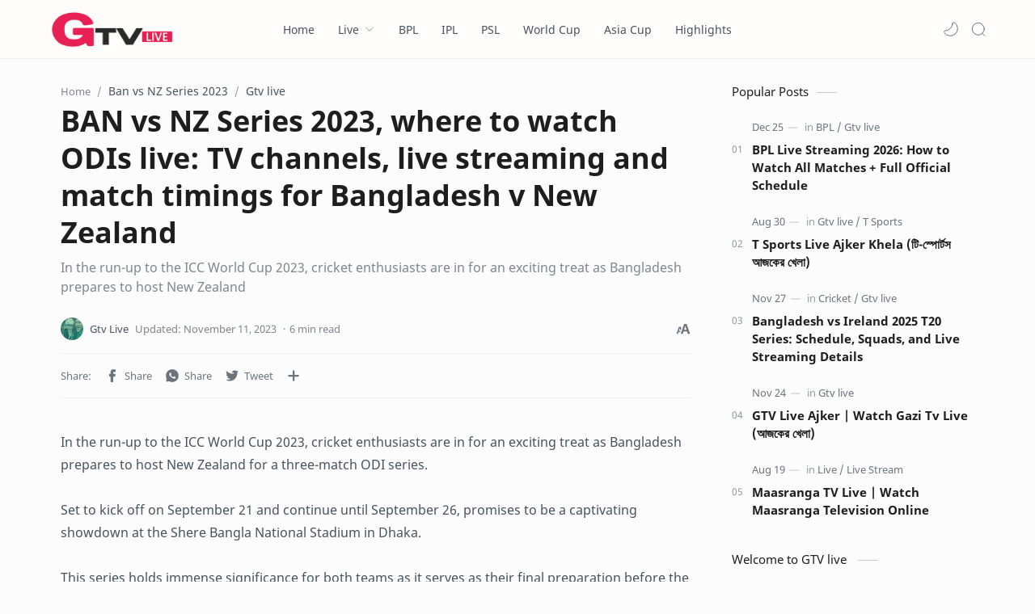

--- FILE ---
content_type: application/javascript; charset=utf-8
request_url: https://fundingchoicesmessages.google.com/f/AGSKWxVXpUdFQ3IKAzqTgga2seKJZHIfrXuuQugaaHqzSghY1Z8G1B8rSPpcpJQpz_IRhCbsIKKMtTRrisrO8XRg4eGhXdWTSWWnJc661boa_coBcZrt0m4IM4PLhE5VPR6agInDQC1paeg-sfVWTlMjwHZU_kgdIVxl_FYomO1EU4wPWl6twsiZbacNUZwH/_/wppas_-Banner-Advert-/live_ad./footer_ads_/banner/ad_
body_size: -1284
content:
window['cb8c55c3-d82e-4475-80af-457beebdbcbb'] = true;

--- FILE ---
content_type: text/javascript; charset=UTF-8
request_url: https://www.gtvlivebd.com/feeds/posts/summary/-/Gtv%20live?alt=json-in-script&orderby=updated&max-results=0&callback=randomRelatedIndex
body_size: 938
content:
// API callback
randomRelatedIndex({"version":"1.0","encoding":"UTF-8","feed":{"xmlns":"http://www.w3.org/2005/Atom","xmlns$openSearch":"http://a9.com/-/spec/opensearchrss/1.0/","xmlns$blogger":"http://schemas.google.com/blogger/2008","xmlns$georss":"http://www.georss.org/georss","xmlns$gd":"http://schemas.google.com/g/2005","xmlns$thr":"http://purl.org/syndication/thread/1.0","id":{"$t":"tag:blogger.com,1999:blog-1756665146976956056"},"updated":{"$t":"2026-01-23T00:51:08.284-08:00"},"category":[{"term":"Gtv live"},{"term":"Live"},{"term":"T Sports"},{"term":"Asia Cup"},{"term":"Live Stream"},{"term":"Cricket"},{"term":"T sports live"},{"term":"Info"},{"term":"Schedule"},{"term":"World Cup"},{"term":"IPL Live"},{"term":"PTV Sports Live"},{"term":"BAN vs ZIM"},{"term":"BPL"},{"term":"Football"},{"term":"Highlights"},{"term":"PSL Live"},{"term":"Sports News"},{"term":"Top 10"},{"term":"BTV Live"},{"term":"Ban vs NZ Series 2023"},{"term":"Bangabandhu T20 Cup 2020"},{"term":"Bangla Newspaper"},{"term":"Channel 9 Bangladesh"},{"term":"Cricket World Cup 2023"},{"term":"Gazi Television"},{"term":"Gazi tv live"},{"term":"Maasranga Television"},{"term":"Rabbitholebd"},{"term":"Somoy TV"},{"term":"T20"}],"title":{"type":"text","$t":"Gtv Live - Watch Gazi Tv Live 2025 - গাজী টিভি লাইভ দেখুন"},"subtitle":{"type":"html","$t":""},"link":[{"rel":"http://schemas.google.com/g/2005#feed","type":"application/atom+xml","href":"https:\/\/www.gtvlivebd.com\/feeds\/posts\/summary"},{"rel":"self","type":"application/atom+xml","href":"https:\/\/www.blogger.com\/feeds\/1756665146976956056\/posts\/summary\/-\/Gtv+live?alt=json-in-script\u0026max-results=0\u0026orderby=updated"},{"rel":"alternate","type":"text/html","href":"https:\/\/www.gtvlivebd.com\/search\/label\/Gtv%20live"},{"rel":"hub","href":"http://pubsubhubbub.appspot.com/"}],"author":[{"name":{"$t":"Gtv Live"},"uri":{"$t":"http:\/\/www.blogger.com\/profile\/10550208286751670166"},"email":{"$t":"noreply@blogger.com"},"gd$image":{"rel":"http://schemas.google.com/g/2005#thumbnail","width":"32","height":"32","src":"\/\/blogger.googleusercontent.com\/img\/b\/R29vZ2xl\/AVvXsEhmqS4IWLnv7b85BnWBJ1gT0-ZO1BxR7lLGOydlD0HQzUPAV91ZyVjqlzF13p_4i2YicRFp9gwJYKNrmiXgQsZTwtmOAAvjVYhTaZyg7szEEqg-TVnkQpZo6k84A4prHA\/s220\/Gtvlive.jpg"}}],"generator":{"version":"7.00","uri":"http://www.blogger.com","$t":"Blogger"},"openSearch$totalResults":{"$t":"51"},"openSearch$startIndex":{"$t":"1"},"openSearch$itemsPerPage":{"$t":"0"}}});

--- FILE ---
content_type: text/javascript; charset=UTF-8
request_url: https://www.gtvlivebd.com/feeds/posts/summary/-/Gtv%20live?alt=json-in-script&orderby=updated&start-index=6&max-results=6&callback=showRelatedPost
body_size: 4081
content:
// API callback
showRelatedPost({"version":"1.0","encoding":"UTF-8","feed":{"xmlns":"http://www.w3.org/2005/Atom","xmlns$openSearch":"http://a9.com/-/spec/opensearchrss/1.0/","xmlns$blogger":"http://schemas.google.com/blogger/2008","xmlns$georss":"http://www.georss.org/georss","xmlns$gd":"http://schemas.google.com/g/2005","xmlns$thr":"http://purl.org/syndication/thread/1.0","id":{"$t":"tag:blogger.com,1999:blog-1756665146976956056"},"updated":{"$t":"2026-01-23T00:51:08.284-08:00"},"category":[{"term":"Gtv live"},{"term":"Live"},{"term":"T Sports"},{"term":"Asia Cup"},{"term":"Live Stream"},{"term":"Cricket"},{"term":"T sports live"},{"term":"Info"},{"term":"Schedule"},{"term":"World Cup"},{"term":"IPL Live"},{"term":"PTV Sports Live"},{"term":"BAN vs ZIM"},{"term":"BPL"},{"term":"Football"},{"term":"Highlights"},{"term":"PSL Live"},{"term":"Sports News"},{"term":"Top 10"},{"term":"BTV Live"},{"term":"Ban vs NZ Series 2023"},{"term":"Bangabandhu T20 Cup 2020"},{"term":"Bangla Newspaper"},{"term":"Channel 9 Bangladesh"},{"term":"Cricket World Cup 2023"},{"term":"Gazi Television"},{"term":"Gazi tv live"},{"term":"Maasranga Television"},{"term":"Rabbitholebd"},{"term":"Somoy TV"},{"term":"T20"}],"title":{"type":"text","$t":"Gtv Live - Watch Gazi Tv Live 2025 - গাজী টিভি লাইভ দেখুন"},"subtitle":{"type":"html","$t":""},"link":[{"rel":"http://schemas.google.com/g/2005#feed","type":"application/atom+xml","href":"https:\/\/www.gtvlivebd.com\/feeds\/posts\/summary"},{"rel":"self","type":"application/atom+xml","href":"https:\/\/www.blogger.com\/feeds\/1756665146976956056\/posts\/summary\/-\/Gtv+live?alt=json-in-script\u0026start-index=6\u0026max-results=6\u0026orderby=updated"},{"rel":"alternate","type":"text/html","href":"https:\/\/www.gtvlivebd.com\/search\/label\/Gtv%20live"},{"rel":"hub","href":"http://pubsubhubbub.appspot.com/"},{"rel":"previous","type":"application/atom+xml","href":"https:\/\/www.blogger.com\/feeds\/1756665146976956056\/posts\/summary\/-\/Gtv+live\/-\/Gtv+live?alt=json-in-script\u0026start-index=1\u0026max-results=6\u0026orderby=updated"},{"rel":"next","type":"application/atom+xml","href":"https:\/\/www.blogger.com\/feeds\/1756665146976956056\/posts\/summary\/-\/Gtv+live\/-\/Gtv+live?alt=json-in-script\u0026start-index=12\u0026max-results=6\u0026orderby=updated"}],"author":[{"name":{"$t":"Gtv Live"},"uri":{"$t":"http:\/\/www.blogger.com\/profile\/10550208286751670166"},"email":{"$t":"noreply@blogger.com"},"gd$image":{"rel":"http://schemas.google.com/g/2005#thumbnail","width":"32","height":"32","src":"\/\/blogger.googleusercontent.com\/img\/b\/R29vZ2xl\/AVvXsEhmqS4IWLnv7b85BnWBJ1gT0-ZO1BxR7lLGOydlD0HQzUPAV91ZyVjqlzF13p_4i2YicRFp9gwJYKNrmiXgQsZTwtmOAAvjVYhTaZyg7szEEqg-TVnkQpZo6k84A4prHA\/s220\/Gtvlive.jpg"}}],"generator":{"version":"7.00","uri":"http://www.blogger.com","$t":"Blogger"},"openSearch$totalResults":{"$t":"51"},"openSearch$startIndex":{"$t":"6"},"openSearch$itemsPerPage":{"$t":"6"},"entry":[{"id":{"$t":"tag:blogger.com,1999:blog-1756665146976956056.post-2328173048995089058"},"published":{"$t":"2025-08-30T05:48:00.000-07:00"},"updated":{"$t":"2025-08-30T05:48:47.248-07:00"},"category":[{"scheme":"http://www.blogger.com/atom/ns#","term":"Gtv live"},{"scheme":"http://www.blogger.com/atom/ns#","term":"T Sports"}],"title":{"type":"text","$t":"T Sports Live Ajker Khela (টি-স্পোর্টস আজকের খেলা)"},"summary":{"type":"text","$t":"T Sports is the first 24\/7 sports channel in Bangladesh. Now every sports lover can enjoy T Sports Live\u0026nbsp;Ajker cricket and football matches on Bangladesh's own sports channel.T Sports is the first quality sports channel, owned by Bashundhara Group. Viewers can watch the mega event of cricket, Viewers can enjoy ICC champions trophy 2025 live on T sports.\nFrom 13th November 2020, T Sports "},"link":[{"rel":"replies","type":"application/atom+xml","href":"https:\/\/www.gtvlivebd.com\/feeds\/2328173048995089058\/comments\/default","title":"Post Comments"},{"rel":"replies","type":"text/html","href":"https:\/\/www.gtvlivebd.com\/2022\/09\/t-sports-live.html#comment-form","title":"0 Comments"},{"rel":"edit","type":"application/atom+xml","href":"https:\/\/www.blogger.com\/feeds\/1756665146976956056\/posts\/default\/2328173048995089058"},{"rel":"self","type":"application/atom+xml","href":"https:\/\/www.blogger.com\/feeds\/1756665146976956056\/posts\/default\/2328173048995089058"},{"rel":"alternate","type":"text/html","href":"https:\/\/www.gtvlivebd.com\/2022\/09\/t-sports-live.html","title":"T Sports Live Ajker Khela (টি-স্পোর্টস আজকের খেলা)"}],"author":[{"name":{"$t":"Gtv Live"},"uri":{"$t":"http:\/\/www.blogger.com\/profile\/10550208286751670166"},"email":{"$t":"noreply@blogger.com"},"gd$image":{"rel":"http://schemas.google.com/g/2005#thumbnail","width":"32","height":"32","src":"\/\/blogger.googleusercontent.com\/img\/b\/R29vZ2xl\/AVvXsEhmqS4IWLnv7b85BnWBJ1gT0-ZO1BxR7lLGOydlD0HQzUPAV91ZyVjqlzF13p_4i2YicRFp9gwJYKNrmiXgQsZTwtmOAAvjVYhTaZyg7szEEqg-TVnkQpZo6k84A4prHA\/s220\/Gtvlive.jpg"}}],"media$thumbnail":{"xmlns$media":"http://search.yahoo.com/mrss/","url":"https:\/\/blogger.googleusercontent.com\/img\/b\/R29vZ2xl\/AVvXsEjuESkW9Qwp1iXoGf-v_DMK_4fY3OKSfuOMi90qePoiaR-uWl9BsCRclcYBgz_E8-MGgbx83YurJLpf7MOFThEGHoaqiSMsKHDT9tHT_QVU2OSdTJpWDOqe4NiWFemb0tu72LMRe-Jabj8\/s72-c\/T-sports-live-Titas-Tv.png","height":"72","width":"72"},"thr$total":{"$t":"0"}},{"id":{"$t":"tag:blogger.com,1999:blog-1756665146976956056.post-8297426194285981521"},"published":{"$t":"2025-07-19T04:04:00.000-07:00"},"updated":{"$t":"2025-07-24T06:00:43.905-07:00"},"category":[{"scheme":"http://www.blogger.com/atom/ns#","term":"Cricket"},{"scheme":"http://www.blogger.com/atom/ns#","term":"Gtv live"}],"title":{"type":"text","$t":"Bangladesh vs Pakistan T20 Series 2025: Schedule, Match Timing, Squads, and Where to Watch Live"},"summary":{"type":"text","$t":" Bangladesh is set to face Pakistan in an exciting three-match T20 series at home after a successful tour of Sri Lanka. Riding on their recent confidence, Bangladesh aims to secure another series win on home soil. Pakistan, meanwhile, comes with a younger squad, offering fresh competition.This article provides a complete guide to the match dates, timings, team lineups, and where fans can watch "},"link":[{"rel":"replies","type":"application/atom+xml","href":"https:\/\/www.gtvlivebd.com\/feeds\/8297426194285981521\/comments\/default","title":"Post Comments"},{"rel":"replies","type":"text/html","href":"https:\/\/www.gtvlivebd.com\/2025\/05\/pakistan-vs-bangladesh-t20i-series-2025.html#comment-form","title":"0 Comments"},{"rel":"edit","type":"application/atom+xml","href":"https:\/\/www.blogger.com\/feeds\/1756665146976956056\/posts\/default\/8297426194285981521"},{"rel":"self","type":"application/atom+xml","href":"https:\/\/www.blogger.com\/feeds\/1756665146976956056\/posts\/default\/8297426194285981521"},{"rel":"alternate","type":"text/html","href":"https:\/\/www.gtvlivebd.com\/2025\/05\/pakistan-vs-bangladesh-t20i-series-2025.html","title":"Bangladesh vs Pakistan T20 Series 2025: Schedule, Match Timing, Squads, and Where to Watch Live"}],"author":[{"name":{"$t":"Gtv Live"},"uri":{"$t":"http:\/\/www.blogger.com\/profile\/10550208286751670166"},"email":{"$t":"noreply@blogger.com"},"gd$image":{"rel":"http://schemas.google.com/g/2005#thumbnail","width":"32","height":"32","src":"\/\/blogger.googleusercontent.com\/img\/b\/R29vZ2xl\/AVvXsEhmqS4IWLnv7b85BnWBJ1gT0-ZO1BxR7lLGOydlD0HQzUPAV91ZyVjqlzF13p_4i2YicRFp9gwJYKNrmiXgQsZTwtmOAAvjVYhTaZyg7szEEqg-TVnkQpZo6k84A4prHA\/s220\/Gtvlive.jpg"}}],"media$thumbnail":{"xmlns$media":"http://search.yahoo.com/mrss/","url":"https:\/\/blogger.googleusercontent.com\/img\/b\/R29vZ2xl\/AVvXsEiEeUJFLlAyTNjeioLjKDs5SJfstQMvNeS1-TkwY795bpKk4fwCb-x_GIS4T-j2UnmCSh4WakEPGDXyY5s55Pm8S0Az56_C3y-rm9m8MJI-gCXrOCDTX8_QiWykXxvMqksJ1Ef3AqoCZIYZG9xgrGtgiBPbD636vLT96cF0gJo-qSPZKMa9ITw20gJ9Fwg\/s72-c\/Bangladesh%20vs%20Pakistan%20T20%20Series%202025.png","height":"72","width":"72"},"thr$total":{"$t":"0"}},{"id":{"$t":"tag:blogger.com,1999:blog-1756665146976956056.post-5931040072538014571"},"published":{"$t":"2025-07-01T00:40:00.000-07:00"},"updated":{"$t":"2025-07-01T00:41:55.612-07:00"},"category":[{"scheme":"http://www.blogger.com/atom/ns#","term":"Cricket"},{"scheme":"http://www.blogger.com/atom/ns#","term":"Gtv live"},{"scheme":"http://www.blogger.com/atom/ns#","term":"T sports live"}],"title":{"type":"text","$t":"Sri Lanka vs Bangladesh ODI Series 2025: Live Streaming Details \u0026 How to Watch"},"summary":{"type":"text","$t":"Sri Lanka and Bangladesh will face off in a three-match ODI series from July 2 to July 8, 2025, across Colombo and Kandy. Following a convincing Test series win by Sri Lanka, the pressure is now on Bangladesh to level the tour through the 50-over format.The series will be broadcast live on T Sports and the Kingobd Sports App in Bangladesh, while Indian viewers can catch the matches on Sony Sports"},"link":[{"rel":"replies","type":"application/atom+xml","href":"https:\/\/www.gtvlivebd.com\/feeds\/5931040072538014571\/comments\/default","title":"Post Comments"},{"rel":"replies","type":"text/html","href":"https:\/\/www.gtvlivebd.com\/2025\/07\/sri-lanka-vs-bangladesh-odi-series-2025.html#comment-form","title":"0 Comments"},{"rel":"edit","type":"application/atom+xml","href":"https:\/\/www.blogger.com\/feeds\/1756665146976956056\/posts\/default\/5931040072538014571"},{"rel":"self","type":"application/atom+xml","href":"https:\/\/www.blogger.com\/feeds\/1756665146976956056\/posts\/default\/5931040072538014571"},{"rel":"alternate","type":"text/html","href":"https:\/\/www.gtvlivebd.com\/2025\/07\/sri-lanka-vs-bangladesh-odi-series-2025.html","title":"Sri Lanka vs Bangladesh ODI Series 2025: Live Streaming Details \u0026 How to Watch"}],"author":[{"name":{"$t":"Gtv Live"},"uri":{"$t":"http:\/\/www.blogger.com\/profile\/10550208286751670166"},"email":{"$t":"noreply@blogger.com"},"gd$image":{"rel":"http://schemas.google.com/g/2005#thumbnail","width":"32","height":"32","src":"\/\/blogger.googleusercontent.com\/img\/b\/R29vZ2xl\/AVvXsEhmqS4IWLnv7b85BnWBJ1gT0-ZO1BxR7lLGOydlD0HQzUPAV91ZyVjqlzF13p_4i2YicRFp9gwJYKNrmiXgQsZTwtmOAAvjVYhTaZyg7szEEqg-TVnkQpZo6k84A4prHA\/s220\/Gtvlive.jpg"}}],"media$thumbnail":{"xmlns$media":"http://search.yahoo.com/mrss/","url":"https:\/\/blogger.googleusercontent.com\/img\/b\/R29vZ2xl\/AVvXsEhd3ovWrQwl-S-AkUbhJqFBP9DspNl_s-zHILbdsJ26QA6tKmm3ifL8VTYLh2Lrc8qXy96bT1Pl1CEyrC8gOVijt-AqCvG3jsGVvaVHlsds78KtPlTMC7PpL2wsHQ3y5yF7bwBJjxj7QVP_sYOekzu_awTatAqsfsJWDS8VJDzpUmlDJzjT6nS3-_FoDqw\/s72-c\/Sri%20Lanka%20vs%20Bangladesh%20ODI%20Series%202025.png","height":"72","width":"72"},"thr$total":{"$t":"0"}},{"id":{"$t":"tag:blogger.com,1999:blog-1756665146976956056.post-8497750617861836393"},"published":{"$t":"2025-06-10T18:43:00.000-07:00"},"updated":{"$t":"2025-06-10T18:43:18.473-07:00"},"category":[{"scheme":"http://www.blogger.com/atom/ns#","term":"Football"},{"scheme":"http://www.blogger.com/atom/ns#","term":"Gtv live"},{"scheme":"http://www.blogger.com/atom/ns#","term":"Live"}],"title":{"type":"text","$t":"Top 10 Best Options for Watching Football Matches in 2025: The Ultimate Streaming Guide"},"summary":{"type":"text","$t":"Watching football matches has become more accessible than ever, thanks to a wide array of streaming services. For the most comprehensive coverage, options like YouTube TV and FuboTV stand out, offering channels that cover both international leagues and the NFL.Budget-friendly choices like Sling TV and DAZN cater to a variety of needs, while specialized services like NFL+ and DirecTV Stream focus "},"link":[{"rel":"replies","type":"application/atom+xml","href":"https:\/\/www.gtvlivebd.com\/feeds\/8497750617861836393\/comments\/default","title":"Post Comments"},{"rel":"replies","type":"text/html","href":"https:\/\/www.gtvlivebd.com\/2024\/11\/top-10-best-options-for-watching-football.html#comment-form","title":"0 Comments"},{"rel":"edit","type":"application/atom+xml","href":"https:\/\/www.blogger.com\/feeds\/1756665146976956056\/posts\/default\/8497750617861836393"},{"rel":"self","type":"application/atom+xml","href":"https:\/\/www.blogger.com\/feeds\/1756665146976956056\/posts\/default\/8497750617861836393"},{"rel":"alternate","type":"text/html","href":"https:\/\/www.gtvlivebd.com\/2024\/11\/top-10-best-options-for-watching-football.html","title":"Top 10 Best Options for Watching Football Matches in 2025: The Ultimate Streaming Guide"}],"author":[{"name":{"$t":"Gtv Live"},"uri":{"$t":"http:\/\/www.blogger.com\/profile\/10550208286751670166"},"email":{"$t":"noreply@blogger.com"},"gd$image":{"rel":"http://schemas.google.com/g/2005#thumbnail","width":"32","height":"32","src":"\/\/blogger.googleusercontent.com\/img\/b\/R29vZ2xl\/AVvXsEhmqS4IWLnv7b85BnWBJ1gT0-ZO1BxR7lLGOydlD0HQzUPAV91ZyVjqlzF13p_4i2YicRFp9gwJYKNrmiXgQsZTwtmOAAvjVYhTaZyg7szEEqg-TVnkQpZo6k84A4prHA\/s220\/Gtvlive.jpg"}}],"media$thumbnail":{"xmlns$media":"http://search.yahoo.com/mrss/","url":"https:\/\/blogger.googleusercontent.com\/img\/b\/R29vZ2xl\/AVvXsEjgPh69eZisAs4MaYxGS2OR1a9boCNwmRmI2FV-qZaWqIZ4buo8DeMbuLqn727DYQbeA_g7PwPr9cNH_OWEmzVmQgEsIosDWxSbhxrXS1O6FJ_usF4s-9ONZfYIf8F8jCZDrIfj_QpU6fCJxX4BPCmicenjwKS4uU2728gVx94SGlqcOIGgOout-44L8Go\/s72-c\/Live-football-watch.png","height":"72","width":"72"},"thr$total":{"$t":"0"}},{"id":{"$t":"tag:blogger.com,1999:blog-1756665146976956056.post-80483106491862177"},"published":{"$t":"2025-06-03T07:02:00.000-07:00"},"updated":{"$t":"2025-06-03T07:02:18.240-07:00"},"category":[{"scheme":"http://www.blogger.com/atom/ns#","term":"Gtv live"},{"scheme":"http://www.blogger.com/atom/ns#","term":"IPL Live"}],"title":{"type":"text","$t":"How to Watch IPL 2025 Live in Pakistan, Bangladesh, and the Middle East"},"summary":{"type":"text","$t":"Cricket enthusiasts in Pakistan, Bangladesh, and the Middle East can enjoy the Indian Premier League (IPL) 2025 through various platforms. In Pakistan, fans can stream matches live on Tapmad TV. Bangladeshi viewers can tune into T Sports for live broadcasts.In the Middle East, platforms like Cricbuzz and beIN Sports are expected to provide live streaming and coverage of the matches.Guide to "},"link":[{"rel":"edit","type":"application/atom+xml","href":"https:\/\/www.blogger.com\/feeds\/1756665146976956056\/posts\/default\/80483106491862177"},{"rel":"self","type":"application/atom+xml","href":"https:\/\/www.blogger.com\/feeds\/1756665146976956056\/posts\/default\/80483106491862177"},{"rel":"alternate","type":"text/html","href":"https:\/\/www.gtvlivebd.com\/2024\/03\/ipl-live.html","title":"How to Watch IPL 2025 Live in Pakistan, Bangladesh, and the Middle East"}],"author":[{"name":{"$t":"Gtv Live"},"uri":{"$t":"http:\/\/www.blogger.com\/profile\/10550208286751670166"},"email":{"$t":"noreply@blogger.com"},"gd$image":{"rel":"http://schemas.google.com/g/2005#thumbnail","width":"32","height":"32","src":"\/\/blogger.googleusercontent.com\/img\/b\/R29vZ2xl\/AVvXsEhmqS4IWLnv7b85BnWBJ1gT0-ZO1BxR7lLGOydlD0HQzUPAV91ZyVjqlzF13p_4i2YicRFp9gwJYKNrmiXgQsZTwtmOAAvjVYhTaZyg7szEEqg-TVnkQpZo6k84A4prHA\/s220\/Gtvlive.jpg"}}],"media$thumbnail":{"xmlns$media":"http://search.yahoo.com/mrss/","url":"https:\/\/blogger.googleusercontent.com\/img\/b\/R29vZ2xl\/AVvXsEjl0-YhHi7NGPV-wUchhFHiOmLyJHWa5oiyrirssunsv2Ks8qZBB56YAg4ge4zreOl5jiB2p5nnG2uwogrGmSJZHQ-4Zoe9j2ckHZtH2_vTv8CWJWZViHQG7MJsqhd_hAXfFgDtF1hfRruUuqGS0022w7lA5ONSrbpRzjOzgBbL2E3R5xB1GXHukRu2FQo\/s72-c\/IPL%202025%20Live%20Streaming%20Guide.png","height":"72","width":"72"}},{"id":{"$t":"tag:blogger.com,1999:blog-1756665146976956056.post-5069517474088101516"},"published":{"$t":"2025-05-17T07:34:00.000-07:00"},"updated":{"$t":"2025-05-17T07:34:15.750-07:00"},"category":[{"scheme":"http://www.blogger.com/atom/ns#","term":"Cricket"},{"scheme":"http://www.blogger.com/atom/ns#","term":"Gtv live"},{"scheme":"http://www.blogger.com/atom/ns#","term":"T Sports"}],"title":{"type":"text","$t":"How to Watch Bangladesh vs UAE Live Cricket T20 Series 2025 – Full Viewing Guide"},"summary":{"type":"text","$t":"Bangladesh will face the UAE in a two-match T20I series on May 17 and 19, 2025, at the Sharjah Cricket Stadium. Both matches begin at 7:00 PM local time (9:00 PM Bangladesh time).Fans can watch the action live on T-Sports (Bangladesh), Fancode (India), Cricbuzz (MENA), Geo Super (Pakistan), Willow TV (US\/Canada), and Sportseye (YouTube) worldwide. Tickets are available at the stadium box office, "},"link":[{"rel":"replies","type":"application/atom+xml","href":"https:\/\/www.gtvlivebd.com\/feeds\/5069517474088101516\/comments\/default","title":"Post Comments"},{"rel":"replies","type":"text/html","href":"https:\/\/www.gtvlivebd.com\/2025\/05\/how-to-watch-bangladesh-vs-uae-live.html#comment-form","title":"0 Comments"},{"rel":"edit","type":"application/atom+xml","href":"https:\/\/www.blogger.com\/feeds\/1756665146976956056\/posts\/default\/5069517474088101516"},{"rel":"self","type":"application/atom+xml","href":"https:\/\/www.blogger.com\/feeds\/1756665146976956056\/posts\/default\/5069517474088101516"},{"rel":"alternate","type":"text/html","href":"https:\/\/www.gtvlivebd.com\/2025\/05\/how-to-watch-bangladesh-vs-uae-live.html","title":"How to Watch Bangladesh vs UAE Live Cricket T20 Series 2025 – Full Viewing Guide"}],"author":[{"name":{"$t":"Gtv Live"},"uri":{"$t":"http:\/\/www.blogger.com\/profile\/10550208286751670166"},"email":{"$t":"noreply@blogger.com"},"gd$image":{"rel":"http://schemas.google.com/g/2005#thumbnail","width":"32","height":"32","src":"\/\/blogger.googleusercontent.com\/img\/b\/R29vZ2xl\/AVvXsEhmqS4IWLnv7b85BnWBJ1gT0-ZO1BxR7lLGOydlD0HQzUPAV91ZyVjqlzF13p_4i2YicRFp9gwJYKNrmiXgQsZTwtmOAAvjVYhTaZyg7szEEqg-TVnkQpZo6k84A4prHA\/s220\/Gtvlive.jpg"}}],"media$thumbnail":{"xmlns$media":"http://search.yahoo.com/mrss/","url":"https:\/\/blogger.googleusercontent.com\/img\/b\/R29vZ2xl\/AVvXsEhEs40vIgnzJT4bD0YgIopXH_xe8YfHssyi7FTlrzXBJKH1Z62Dmkki1CvI6ck2d2vGbxzDvbnGOrngesPvP56D4yqxVVN4LSzizi62BtVBtUTI5G_zkGH8a7nqz_3-m3Sl_wtCQ_bSKeFLfwzS1_75V3zv0HfWgOKi7JREd6MjrnZPMVTVC_ySpyYhRr0\/s72-c\/Bangladesh%20vs%20UAE%20Live%20Cricket%20T20%20Series%202025.png","height":"72","width":"72"},"thr$total":{"$t":"0"}}]}});